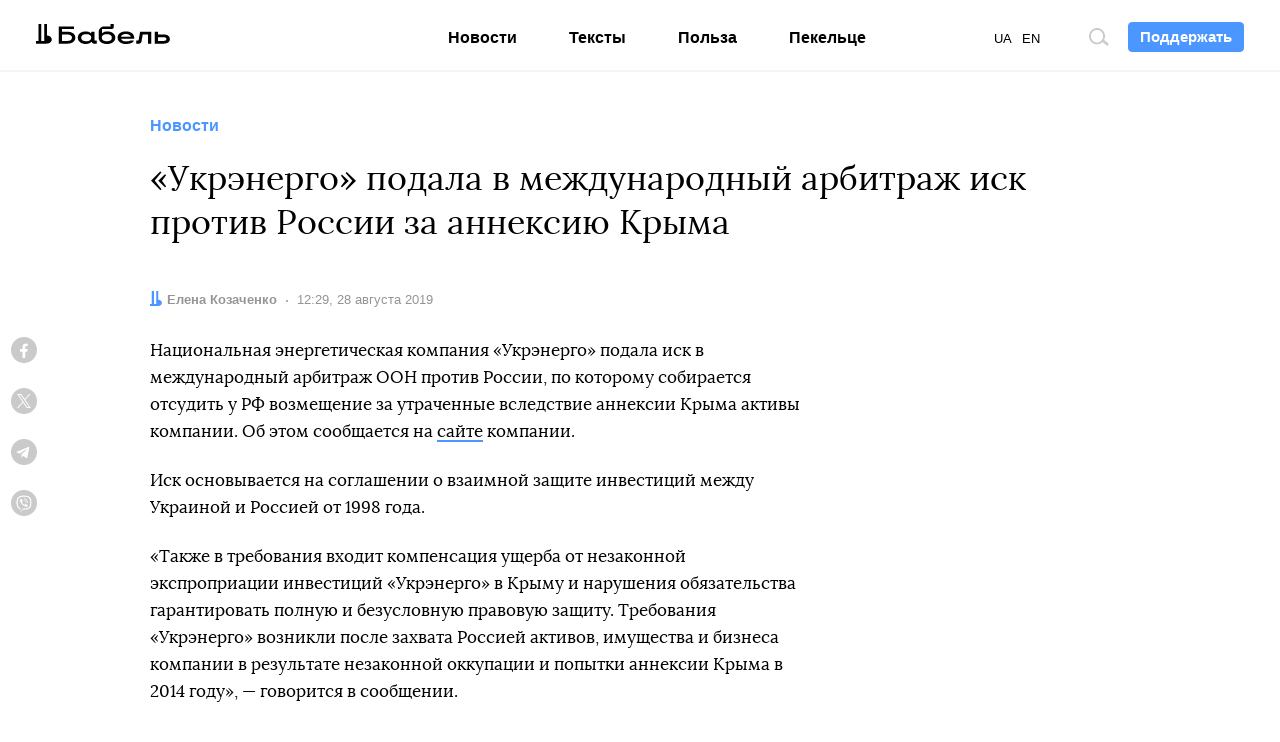

--- FILE ---
content_type: text/html; charset=UTF-8
request_url: https://babel.ua/ru/news/34872-ukrenergo-podalo-protiv-rf-isk-v-mezhdunarodnyy-arbitrazh-za-anneksiyu-kryma
body_size: 10133
content:
<!DOCTYPE html>
<html lang="ru">
<head prefix="og: http://ogp.me/ns# fb: http://ogp.me/ns/fb# article: http://ogp.me/ns/article#">
<meta charset="utf-8">
<meta http-equiv="x-ua-compatible" content="ie=edge">
<meta name="viewport" content="viewport-fit=cover, initial-scale=1, shrink-to-fit=no">
<meta name="yandex-verification" content="3b0805a21df145c4" />
<meta name="facebook-domain-verification" content="koqhpduot9pz7y3dizyxkc0npfjs55" />
<link rel="preconnect" href="https://p.c8.net.ua" crossorigin>
<link rel="dns-prefetch" href="https://p.c8.net.ua" crossorigin>
<link rel="preconnect" href="https://www.google-analytics.com" crossorigin>
<link rel="dns-prefetch" href="https://www.google-analytics.com" crossorigin>
<link rel="preconnect" href="https://cdn.ampproject.org" crossorigin>
<link rel="dns-prefetch" href="https://cdn.ampproject.org" crossorigin>
<link rel="preconnect" href="https://ad.atdmt.com" crossorigin>
<link rel="dns-prefetch" href="https://ad.atdmt.com" crossorigin>
<link rel="preconnect" href="https://tpc.googlesyndication.com" crossorigin>
<link rel="dns-prefetch" href="https://tpc.googlesyndication.com" crossorigin>
<link rel="preconnect" href="https://d6beb01dbde73251170672f1d3c5e056.safeframe.googlesyndication.com" crossorigin>
<link rel="dns-prefetch" href="https://d6beb01dbde73251170672f1d3c5e056.safeframe.googlesyndication.com" crossorigin>
<link rel="preconnect" href="https://adservice.google.nl" crossorigin>
<link rel="dns-prefetch" href="https://adservice.google.nl" crossorigin>
<link rel="preconnect" href="https://adservice.google.com" crossorigin>
<link rel="dns-prefetch" href="https://adservice.google.com" crossorigin>
<link rel="preconnect" href="https://securepubads.g.doubleclick.net" crossorigin>
<link rel="dns-prefetch" href="https://securepubads.g.doubleclick.net" crossorigin>
<link rel="preconnect" href="https://stats.g.doubleclick.net" crossorigin>
<link rel="dns-prefetch" href="https://stats.g.doubleclick.net" crossorigin>
<link rel="preconnect" href="https://www.google.nl" crossorigin>
<link rel="dns-prefetch" href="https://www.google.nl" crossorigin>
<link rel="preconnect" href="https://www.facebook.com" crossorigin>
<link rel="dns-prefetch" href="https://www.facebook.com" crossorigin>
<link rel="preconnect" href="https://pagead2.googlesyndication.com" crossorigin>
<link rel="dns-prefetch" href="https://pagead2.googlesyndication.com" crossorigin>
<link rel="preconnect" href="https://scontent.xx.fbcdn.net" crossorigin>
<link rel="dns-prefetch" href="https://scontent.xx.fbcdn.net" crossorigin>
<link rel="preconnect" href="https://connect.facebook.net" crossorigin>
<link rel="dns-prefetch" href="https://connect.facebook.net" crossorigin>
<link rel="preconnect" href="https://www.googletagmanager.com" crossorigin>
<link rel="dns-prefetch" href="https://www.googletagmanager.com" crossorigin>
<link rel="preload" href="https://babel.ua/static/pub/fonts/n.woff2?b8be3110e80a57c85cd4028cf858334b" as="font" type="font/woff2" crossorigin>
<link rel="apple-touch-icon" sizes="180x180" href="/apple-touch-icon.png">
<link rel="icon" type="image/png" sizes="16x16" href="/favicon-16x16.png">
<link rel="icon" type="image/png" sizes="32x32" href="/favicon-32x32.png">
<link rel="manifest" href="/site.webmanifest">
<link rel="mask-icon" href="/safari-pinned-tab.svg" color="#000000">
<meta name="msapplication-TileColor" content="#ffffff">
<meta name="theme-color" content="#ffffff">
<meta property="fb:pages" content="900469990160627">
<meta property="fb:app_id" content="237595683575711">
<meta name="telegram:channel" content="@thebabel">
<link rel="stylesheet" href="https://babel.ua/static/pub/css/bs.css?v=af35">
<link rel="stylesheet" href="https://babel.ua/static/pub/css/app.css?v=af35">
                        <meta property="ia:markup_url" content="https://babel.ua/ru/instant-articles/34872-ukrenergo-podalo-protiv-rf-isk-v-mezhdunarodnyy-arbitrazh-za-anneksiyu-kryma">
            
    <link rel="stylesheet" href="https://babel.ua/static/pub/css/subscribe.css?v=af35">
    <script async="async" src="https://www.googletagservices.com/tag/js/gpt.js"></script>
    <script>
        var googletag = googletag || {};
        googletag.cmd = googletag.cmd || [];
    </script>
            <script>
          googletag.cmd.push(function() {
            googletag.defineSlot('/21747286362/thebabel.net_300x600', [[300, 600], [300, 250]], 'div-gpt-ad-1537783985475-0')
                .defineSizeMapping([[[1024, 400], [[300, 600]]], [[0, 0], [[300, 250]]]])
                .addService(googletag.pubads());
            googletag.pubads().enableSingleRequest();
            googletag.pubads().collapseEmptyDivs();
            googletag.enableServices();
          });
        </script>
    <title>Укрэнерго подало против РФ иск в международный арбитраж за аннексию Крыма</title>
<meta name="description" content="Национальная энергетическая компания &laquo;Укрэнерго&raquo; подала иск в международный арбитраж ООН против России, в котором собирается отсудить у РФ возмещение за утраченные активы компании из-за аннексии Крыма.">
<meta name="keywords" content="">
<link rel="canonical" href="https://babel.ua/ru/news/34872-ukrenergo-podalo-protiv-rf-isk-v-mezhdunarodnyy-arbitrazh-za-anneksiyu-kryma"/>
<link rel="alternate" hreflang="x-default" href="https://babel.ua/news/34872-ukrenergo-podalo-proti-rf-pozov-do-mizhnarodnogo-arbitrazhu-cherez-aneksiyu-krimu"/>
<link rel="alternate" hreflang="uk" href="https://babel.ua/news/34872-ukrenergo-podalo-proti-rf-pozov-do-mizhnarodnogo-arbitrazhu-cherez-aneksiyu-krimu"/>
<link rel="alternate" hreflang="ru" href="https://babel.ua/ru/news/34872-ukrenergo-podalo-protiv-rf-isk-v-mezhdunarodnyy-arbitrazh-za-anneksiyu-kryma"/>
<meta property="og:description" content="Национальная энергетическая компания &laquo;Укрэнерго&raquo; подала иск в международный арбитраж ООН против России, в котором собирается отсудить у РФ возмещение за утраченные активы компании из-за аннексии Крыма." />
<meta property="og:url" content="https://babel.ua/ru/news/34872-ukrenergo-podalo-protiv-rf-isk-v-mezhdunarodnyy-arbitrazh-za-anneksiyu-kryma" />
<meta property="og:title" content="«Укрэнерго» подала в международный арбитраж иск против России за аннексию Крыма" />
<meta property="og:type" content="article" />
<meta property="og:image:url" content="https://babel.ua/static/content/nf3ydfsy/thumbs/1200x630/e/4b/db34fbf0a135038c9c9102e028c614be.jpg?v=2952" />
<meta property="og:image:type" content="image/jpeg" />
<meta property="og:image:width" content="1200" />
<meta property="og:image:height" content="630" />

<meta name="twitter:card" content="summary_large_image" />
<meta name="twitter:site" content="@theBabelUA" />
<meta name="twitter:creator" content="@theBabelUA" />
<meta name="twitter:image" content="https://babel.ua/static/content/nf3ydfsy/thumbs/1200x630/e/4b/db34fbf0a135038c9c9102e028c614be.jpg?v=2952" />
<meta name="twitter:description" content="Национальная энергетическая компания &laquo;Укрэнерго&raquo; подала иск в международный арбитраж ООН против России, в котором собирается отсудить у РФ возмещение за утраченные активы компании из-за аннексии Крыма." />
<meta name="twitter:title" content="«Укрэнерго» подала в международный арбитраж иск против России за аннексию Крыма" />
<script type="application/ld+json">{"@context":"https:\/\/schema.org","@type":"BreadcrumbList","itemListElement":[{"@type":"ListItem","name":"Бабель","item":"https:\/\/babel.ua\/ru\/","position":1},{"@type":"ListItem","name":"Новости","item":"https:\/\/babel.ua\/ru\/news","position":2},{"@type":"ListItem","name":"«Укрэнерго» подала в международный арбитраж иск против России за аннексию Крыма","item":"https:\/\/babel.ua\/ru\/news\/34872-ukrenergo-podalo-protiv-rf-isk-v-mezhdunarodnyy-arbitrazh-za-anneksiyu-kryma","position":3}]}</script>
    <meta property="og:image" content="https://babel.ua/static/content/nf3ydfsy/thumbs/1200x630/e/4b/db34fbf0a135038c9c9102e028c614be.jpg?v=2952"/>
            <link href="https://babel.ua/ru/amp/news/34872-ukrenergo-podalo-protiv-rf-isk-v-mezhdunarodnyy-arbitrazh-za-anneksiyu-kryma" rel="amphtml" />
    <script>document.createElement("picture");</script>
<script src="https://babel.ua/static/src/js/vendor/picturefill.min.js?v=af35" async></script>
<script>
    window.App = {"rootUrl":"https:\/\/babel.ua\/ru","apiUrl":"https:\/\/babel.ua","staticUrl":"https:\/\/babel.ua\/static","locale":"ru","timezone":"Europe\/Kiev","name":"\u0411\u0430\u0431\u0435\u043b\u044c"};
</script>
<script type='application/ld+json'>{"@context":"http:\/\/schema.org","@type":"NewsArticle","headline":"Укрэнерго подало против РФ иск в международный арбитраж за аннексию Крыма","description":"Национальная энергетическая компания «Укрэнерго» подала иск в международный арбитраж ООН против России, в котором собирается отсудить у РФ возмещение за утраченные активы компании из-за аннексии Крыма.","author":{"@type":"Person","name":"Елена Козаченко","image":"https:\/\/babel.ua\/static\/src\/img\/person-placeholder.png?v=af35","url":"https:\/\/babel.ua\/ru\/team\/elena-kozachenko"},"publisher":{"@type":"Organization","name":"Бабель","logo":{"@type":"ImageObject","url":"https:\/\/babel.ua\/static\/src\/img\/logo-150x150.png?v=af35","width":150,"height":150}},"mainEntityOfPage":{"@type":"WebPage","@id":"https:\/\/babel.ua\/ru\/news\/34872-ukrenergo-podalo-protiv-rf-isk-v-mezhdunarodnyy-arbitrazh-za-anneksiyu-kryma"},"datePublished":"2019-08-28T12:29:24+03:00","dateModified":"2024-07-10T16:46:50+03:00","image":{"@type":"ImageObject","url":"https:\/\/babel.ua\/static\/content\/nf3ydfsy\/thumbs\/1200x630\/e\/4b\/db34fbf0a135038c9c9102e028c614be.jpg?v=2952","height":1200,"width":630}}</script>

<!-- Google Tag Manager -->
<script>
(function(w,d,s,l,i){w[l]=w[l]||[];w[l].push({'gtm.start':
new Date().getTime(),event:'gtm.js'});var f=d.getElementsByTagName(s)[0],
j=d.createElement(s),dl=l!='dataLayer'?'&l='+l:'';j.async=true;j.src=
'https://www.googletagmanager.com/gtm.js?id='+i+dl;f.parentNode.insertBefore(j,f);
})(window,document,'script','dataLayer','GTM-KTS8NPX');
</script>
<!-- End Google Tag Manager -->
</head>
<body ontouchstart class="t-banner-btn">
<div class="tg-unsupported" style="display: none;"></div>
<!-- Google Tag Manager (noscript) -->
<noscript><iframe src="https://www.googletagmanager.com/ns.html?id=GTM-KTS8NPX"
height="0" width="0" style="display:none;visibility:hidden"></iframe></noscript>
<!-- End Google Tag Manager (noscript) --><header class="c-banner-box js-banner  js-progress-box ">
    <div class="c-banner">
        <button type="button" class="c-nav-btn js-nav-btn">
            <span class="o-title">Меню</span>
        </button>
        <a href="https://babel.ua/ru/" class="c-logo-box">
            <img src="https://babel.ua/static/src/svg/logo.svg?v=af35" class="c-logo" width="138" height="22" alt="Бабель">
        </a>
        <div class="c-banner-btn js-curtain">
            <a href="https://babel.ua/ru/donate">
                <button type="button" class="f-btn f-btn--primary f-btn--sm">Поддержать</button>
            </a>
        </div>
        <div class="c-banner-search js-search">
            <button type="button" class="c-search-btn">
                <span class="o-title">Поиск по сайту</span>
            </button>
        </div>
        <div class="c-nav-menu">
            <nav class="c-nav">
                <ul class="c-lang-list">
                                            <li  style="margin-right: 10px;">
                            <a href="https://babel.ua/news/34872-ukrenergo-podalo-proti-rf-pozov-do-mizhnarodnogo-arbitrazhu-cherez-aneksiyu-krimu">UA</a>
                        </li>
                                            <li  style="margin-right: 10px;">
                            <a href="https://babel.ua/en/">EN</a>
                        </li>
                                            <li  class="is-active"  style="margin-right: 10px;">
                            <a href="https://babel.ua/ru/news/34872-ukrenergo-podalo-protiv-rf-isk-v-mezhdunarodnyy-arbitrazh-za-anneksiyu-kryma">RU</a>
                        </li>
                                    </ul>
                <ul class="c-nav-list" style="min-width: auto;">
                    <li >
                        <a href="https://babel.ua/ru/news">Новости</a>
                    </li>
                    <li >
                        <a href="https://babel.ua/ru/texts">Тексты</a>
                    </li>
                    <li >
                        <a href="https://babel.ua/ru/profit">Польза</a>
                    </li>
                                                            <li >
                        <a href="https://pekeltse.babel.ua/ru">Пекельце</a>
                    </li>
                                    </ul>
                <ul class="c-social-list c-social-icon c-social-md c-social-dark">
                     <li>
                         <a href="https://www.facebook.com/babel.ua.official" target="_blank" rel="noopener nofollow" class="c-social i-fb">
                             <span class="o-title">Facebook</span>
                         </a>
                     </li>
                     <li>
                         <a href="https://t.me/babel" target="_blank" rel="noopener nofollow" class="c-social i-tlg">
                             <span class="o-title">Telegram</span>
                         </a>
                     </li>
                     <li>
                        <a href="https://twitter.com/UaBabel" target="_blank" rel="noopener nofollow" class="c-social i-tw">
                            <span class="o-title">Twitter</span>
                        </a>
                    </li>
                     <li>
                         <a href="https://www.instagram.com/babel.ua" target="_blank" rel="noopener nofollow" class="c-social i-ins">
                             <span class="o-title">Instagram</span>
                         </a>
                     </li>
                 </ul>
            </nav>
        </div>
    </div>
</header>
    <style>
    :root {
        --subs-bg: #000000;
        --subs-border: #000000;
        --subs-text: #F2F1F0;
    }
</style>    <main class="c-main">
        <article class="c-post c-post-img-base js-progress-content js-article-container">
    <header class="c-post-group c-post-head">
            <span class="c-post-tag">Новости</span>
        <h1 class="c-post-title">«Укрэнерго» подала в международный арбитраж иск против России за аннексию Крыма</h1>
    <div class="c-post-data-box">


            <dl class="c-post-data">
            <dt>Автор:</dt>
                        <dd>
                                                            <a href="https://babel.ua/ru/team/elena-kozachenko"><b>Елена Козаченко</b></a>
                                                </dd>
            
                        </dl>
                <dl class="c-post-data">
            <dt>Дата:</dt>
<dd>
    <time datetime="2019-08-28T12:29:24+03:00">
                    12:29, 28 августа 2019
            </time>
</dd>
        </dl>
    </div></header>

    <div class="c-post-socials-track">
        <div class="c-post-aside-box">
            <div class="c-post-group  c-post-aside-space ">
                
                                    <aside class="c-post-socials-box">
    <ul
        class="c-social-list c-social-icon c-post-socials js-article-share"
        data-share-url="https://babel.ua/ru/news/34872-ukrenergo-podalo-protiv-rf-isk-v-mezhdunarodnyy-arbitrazh-za-anneksiyu-kryma"
        data-article-id="34872"
    >
        <li>
            <a href="#" class="c-social i-fb" @click.prevent="shareToFacebook()">
                <span class="o-title">Facebook</span>
                            </a>
        </li>
        <li>
            <a href="#" class="c-social i-tw" @click.prevent="shareToTwitter()">
                <span class="o-title">Twitter</span>
            </a>
        </li>
        <li>
            <a href="#" class="c-social i-tlg" @click.prevent="shareToTelegram()">
                <span class="o-title">Telegram</span>
            </a>
        </li>
        <li>
            <a href="viber://forward?text=https%3A%2F%2Fbaa.nu%2Fru%2F34872%3Futm_source%3Dsocial%26utm_medium%3Dviber%26utm_campaign%3Dshare" class="c-social i-vb">
                <span class="o-title">Viber</span>
            </a>
        </li>
    </ul>
</aside>                
                            </div>

            <div class="c-post-text js-article-content">
                <div class="c-post-group ">
                    <p>Национальная энергетическая компания «Укрэнерго» подала иск в международный арбитраж ООН против России, по которому собирается отсудить у РФ возмещение за утраченные вследствие аннексии Крыма активы компании. Об этом сообщается на <a href="https://ua.energy/media/pres-tsentr/pres-relizy/ukrenergo-povidomylo-rf-pro-peredachu-do-arbitrazhu-pozovu-shhodo-vtraty-aktyviv-v-krymu/" target="_blank" rel="nofollow noopener external">сайте</a> компании.</p><p>Иск основывается на соглашении о взаимной защите инвестиций между Украиной и Россией от 1998 года.</p><p>«Также в требования входит компенсация ущерба от незаконной экспроприации инвестиций «Укрэнерго» в Крыму и нарушения обязательства гарантировать полную и безусловную правовую защиту. Требования «Укрэнерго» возникли после захвата Россией активов, имущества и бизнеса компании в результате незаконной оккупации и попытки аннексии Крыма в 2014 году», — говорится в сообщении.</p><p>О сумме, которую хочет возместить «Укрэнерго», пока не сообщают.</p><ul><li>В конце июля НАК <a href="https://babel.ua/ru/news/33722-naftogaz-podal-isk-protiv-rossii-i-trebuet-bolee-5-mlrd-kompensacii-za-aktivy-v-krymu">«Нафтогаз Украины» подала иск в Третейский суд с требованием к России возместить $5,2 млрд</a> за захват своих активов в Крыму.</li></ul>
            </div>
    
    



            </div>

            <footer class="c-post-group">
    
    <div class="c-post-foot">
        <div class="c-post-dl-box">
                        <dl class="c-post-dl">
                                    <dt>Автор:</dt>
                                <dd>
                                                                        <a href="https://babel.ua/ru/team/elena-kozachenko"><b>Елена Козаченко</b></a>
                                                            </dd>
            </dl>
            
                </div>

                    <ul
    class="c-social-list c-social-icon c-social-color c-social-md js-article-share"
    data-share-url="https://babel.ua/ru/news/34872-ukrenergo-podalo-protiv-rf-isk-v-mezhdunarodnyy-arbitrazh-za-anneksiyu-kryma"
    data-article-id="34872"
>
    <li>
        <a href="#" class="c-social i-fb" @click.prevent="shareToFacebook()">
            <span class="o-title">Facebook</span>
                    </a>
    </li>
    <li>
        <a href="#" class="c-social i-tw" @click.prevent="shareToTwitter()">
            <span class="o-title">Twitter</span>
        </a>
    </li>
    <li>
        <a href="#" class="c-social i-tlg" @click.prevent="shareToTelegram()">
            <span class="o-title">Telegram</span>
         </a>
    </li>
    <li>
        <a href="viber://forward?text=https%3A%2F%2Fbaa.nu%2Fru%2F34872%3Futm_source%3Dsocial%26utm_medium%3Dviber%26utm_campaign%3Dshare" class="c-social i-vb">
            <span class="o-title">Viber</span>
        </a>
    </li>
</ul>        
        
        <p class="c-post-err">Заметили ошибку? Выделите ее и нажмите <kbd><kbd>Ctrl</kbd> + <kbd>Enter</kbd></kbd> — мы исправим</p>
    </div>
</footer>
            <aside class="c-post-aside c-aside-box">
<!-- /21747286362/thebabel.net_300x600 -->
    <div id='div-gpt-ad-1537783985475-0'>
        <script>
            googletag.cmd.push(function() { googletag.display('div-gpt-ad-1537783985475-0'); });
        </script>
    </div>
</aside>
        </div>
    </div>
</article>

<div class="js-article-end"></div>

<aside class="c-subs-box c-subs-social c-subs-frame is-under-frame">
    <div class="c-subs">
        <a href="https://www.facebook.com/babel.ua.official" target="_blank" rel="noopener nofollow" class="c-subs-link c-subs-social-fb"><strong>Підпишись на наш</strong><strong class="sr-only">Facebook</strong></a>
    </div>
    <picture class="c-subs-bg" role="presentation">
        <source media="(min-width: 1280px)" srcset="https://babel.ua/static/src/img/subs/test/frame-xl.png?v=af35 1x, https://babel.ua/static/src/img/subs/test/frame-xl@2x.png?v=af35 2x">
        <source media="(min-width: 1024px)" srcset="https://babel.ua/static/src/img/subs/test/frame-lg.png?v=af35 1x, https://babel.ua/static/src/img/subs/test/frame-lg@2x.png?v=af35 2x">
        <source srcset="https://babel.ua/static/src/img/subs/test/frame-xs.png?v=af35 1x, https://babel.ua/static/src/img/subs/test/frame-xs@2x.png?v=af35 2x">
        <img src="https://babel.ua/static/src/img/subs/test/frame-xs.png?v=af35" alt="Підписка">
    </picture>
</aside>

        <aside class="js-article-infinite-scroll" aria-label="Інші новини">
    <div class="c-loader" role="presentation" v-if="isLoading">
        <div></div>
    </div>
</aside>

    </main>
    <footer class="c-footer-box">
    <div class="c-footer o-box">
        <div class="c-footer-row">
            <div class="c-footer-col c-footer-head">
                <a
                    href="https://babel.ua/ru/"
                    class="c-footer-logo-box"
                >
                    <img
                        src="https://babel.ua/static/src/svg/logo.svg?v=af35"
                        width="138"
                        height="22"
                        class="c-footer-logo"
                        alt="Бабель"
                    >
                </a>
                <div class="c-footer-slogan c-popper-bottom c-popper-active">
                    <div class="c-popper-box">
                        <div class="c-popper shadow-none">
                            Меня всегда интересует — <strong>как и почему</strong>
                        </div>
                    </div>
                </div>
            </div>
            <div class="c-footer-col">
                <div class="c-footer-nav-box">
    <ul class="c-footer-nav-list">
        <li>
            <a href="https://babel.ua/ru/news">Новости</a>
        </li>
        <li>
            <a href="https://babel.ua/ru/texts">Тексты</a>
        </li>
        <li>
            <a href="https://babel.ua/ru/profit">Польза</a>
        </li>
                            <li>
                <a href="https://pekeltse.babel.ua/ru">Пекельце</a>
            </li>
            </ul>
    <ul class="c-footer-nav-list">
        <li>
            <a href="https://babel.ua/ru/team">Редакция</a>
        </li>
        <li>
            <a href="https://babel.ua/ru/investors">Інвестори</a>
        </li>
        <li>
            <a href="https://babel.ua/static/src/files/presentation_babel.pdf?v=af35"
                target="_blank">Реклама</a>
        </li>
        <li>
            <a href="https://babel.ua/ru/text-sitemap">Карта сайта</a>
        </li>
    </ul>
</div>
                <ul class="c-social-list c-social-icon c-social-light">
    <li>
        <a
            class="c-social i-fb"
            href="https://www.facebook.com/babel.ua.official"
            target="_blank"
            rel="noopener nofollow"
        >
            <span class="o-title">Facebook</span>
        </a>
    </li>
    <li>
        <a
            class="c-social i-tlg"
            href="https://t.me/babel"
            target="_blank"
            rel="noopener nofollow"
        >
            <span class="o-title">Telegram</span>
        </a>
    </li>
    <li>
        <a
            class="c-social i-tw"
            href="https://twitter.com/UaBabel"
            target="_blank"
            rel="noopener nofollow"
        >
            <span class="o-title">Twitter</span>
        </a>
    </li>
    <li>
        <a
            class="c-social i-ins"
            href="https://www.instagram.com/babel.ua"
            target="_blank"
            rel="noopener nofollow"
        >
            <span class="o-title">Instagram</span>
        </a>
    </li>
    <li>
        <a
            class="c-social i-yt"
            href="https://www.youtube.com/babelua"
            target="_blank"
            rel="noopener nofollow"
        >
            <span class="o-title">YouTube</span>
        </a>
    </li>
    <li>
        <a
            class="c-social i-tt"
            href="https://www.tiktok.com/@babel.ua"
            target="_blank"
            rel="noopener nofollow"
        >
            <span class="o-title">TikTok</span>
        </a>
    </li>
</ul>
            </div>
        </div>
        <div class="c-footer-row">
            <div class="c-footer-col">
                <ul class="c-footer-nav-list">
    <li>
        <a href="https://babel.ua/ru/rules">Правила редакции</a>
    </li>
    <li>
        <a
            href="https://babel.ua/ru/terms-and-conditions">Политика пользования сайтом</a>
    </li>
    <li>
        <a href="https://babel.ua/ru/privacy-policy">Политика конфиденциальности</a>
    </li>

    <li>
        <a href="https://babel.ua/ru/cookie-policy">Политика использования cookies</a>
    </li>
</ul>
            </div>
            <div class="c-footer-col c-footer-partners-msg">
    <div class="c-popper-top c-popper-relative c-popper-active">
        <div class="c-popper-box">
            <div class="c-popper shadow-none">
                                    <p>
                        «Бабель» работает при поддержке международных доноров. Они не влияют на редакционную политику
                        и содержание публикаций.
                    </p>
                            </div>
        </div>
    </div>
</div>
        </div>

        <div class="c-footer-row c-footer-partners-list">
        <a href="https://www.ned.org/" target="_blank" rel="noopener external">
            <img class="lazy loading" data-src="https://babel.ua/static/src/img/partners/ned.png?v=af35"
                 data-srcset="https://babel.ua/static/src/img/partners/ned@2x.png?v=af35 2x" alt="NED" width="191" height="45">
        </a>
        <a href="https://www.helsinki.org.ua/en/" target="_blank" rel="noopener external">
            <img class="lazy loading" data-src="https://babel.ua/static/src/img/partners/uhhru.png?v=af35"
                 data-srcset="https://babel.ua/static/src/img/partners/uhhru@2x.png?v=af35 2x"
                 alt="Ukrainian Helsinki Human Rights Union">
        </a>
        <a href="https://www.gmfus.org/" target="_blank" rel="noopener external">
            <img class="lazy loading" data-src="https://babel.ua/static/src/img/partners/gmf.svg?v=af35"
                 alt="GMF ideas leadership hope">
        </a>
        <a href="https://www.irf.ua/en/" target="_blank" rel="noopener external">
            <img class="lazy loading" data-src="https://babel.ua/static/src/img/partners/irf-en.png?v=af35" height="40" width="144.72"
                 alt="International Renaissance Foundation">
        </a>
        <a href="https://www.eeas.europa.eu/delegations/ukraine_en" target="_blank" rel="noopener external">
            <img class="lazy loading" data-src="https://babel.ua/static/src/img/partners/mft-en.svg?v=af35"
                 alt="Moving Forward Together">
        </a>
    </div>

        <div class="c-footer-row">
            <p class="c-footer-cr">© 2026 Бабель. Все права защищены.</p>
            <p class="c-footer-col c-footer-msg">Бабель не против перепечаток, но сначала <a href="/cdn-cgi/l/email-protection#f89a999a9d94b89a999a9d94d68d99">напишите в редакцию</a></p>
            <div class="made-by">
    <a
        href="https://ideil.com/"
        target="_blank"
        class="ideil"
    >
                    <img
                src="https://babel.ua/static/src/svg/ideil-en.svg?v=af35"
                width="132"
                height="18"
                alt="ideil."
            >
            </a>
</div>
        </div>
    </div>
</footer>
<div class="js-mistake-modal"></div>
<script data-cfasync="false" src="/cdn-cgi/scripts/5c5dd728/cloudflare-static/email-decode.min.js"></script><script>
    window.__dictionary = {"\u0429\u0435 \u0411\u0430\u0431\u0435\u043b\u044f":"\u0415\u0449\u0451 \u0411\u0430\u0431\u0435\u043b\u044f","\u0422\u0440\u0438\u0432\u0430\u0454 \u0437\u0430\u0432\u0430\u043d\u0442\u0430\u0436\u0435\u043d\u043d\u044f":"\u0417\u0430\u0433\u0440\u0443\u0437\u043a\u0430","\u041f\u0456\u0434\u043f\u0438\u0448\u0438\u0441\u044c":"\u041f\u043e\u0434\u043f\u0438\u0448\u0438\u0441\u044c","\u041f\u0456\u0434\u043f\u0438\u0448\u0438\u0441\u044c \u043d\u0430":"\u041f\u043e\u0434\u043f\u0438\u0448\u0438\u0441\u044c \u043d\u0430","\u0432\u0432\u0435\u0434\u0456\u0442\u044c \u0441\u0432\u0456\u0439 email":"\u0432\u0432\u0435\u0434\u0438\u0442\u0435 \u0441\u0432\u043e\u0439 email","\u0422\u0430\u043a\u043e\u0457 \u0430\u0434\u0440\u0435\u0441\u0438 \u043d\u0435\u043c\u0430\u0454, \u0441\u043f\u0440\u043e\u0431\u0443\u0439\u0442\u0435 \u0449\u0435":"\u0422\u0430\u043a\u043e\u0433\u043e \u0430\u0434\u0440\u0435\u0441\u0430 \u043d\u0435\u0442\u0443, \u043f\u043e\u043f\u044b\u0442\u0430\u0439\u0442\u0435\u0441\u044c \u0435\u0449\u0435","\u041b\u0438\u0441\u0442\u0438 \u0440\u0430\u0437 \u043d\u0430 \u0442\u0438\u0436\u0434\u0435\u043d\u044c, \u0442\u0456\u043b\u044c\u043a\u0438 \u043d\u0430\u0439\u0432\u0430\u0436\u043b\u0438\u0432\u0456\u0448\u0435":"\u041f\u0438\u0441\u044c\u043c\u0430 \u0440\u0430\u0437 \u0432 \u043d\u0435\u0434\u0435\u043b\u044e, \u0442\u043e\u043b\u044c\u043a\u043e \u0441\u0430\u043c\u043e\u0435 \u0432\u0430\u0436\u043d\u043e\u0435","\u0414\u044f\u043a\u0443\u0454\u043c\u043e":"\u0421\u043f\u0430\u0441\u0438\u0431\u043e","\u041f\u0456\u0434\u043f\u0438\u0441\u0430\u0442\u0438\u0441\u044c":"\u041f\u043e\u0434\u043f\u0438\u0441\u0430\u0442\u044c\u0441\u044f","\u041f\u043e\u0432\u0456\u0434\u043e\u043c\u043b\u0435\u043d\u043d\u044f \u043f\u0440\u043e \u043e\u0440\u0444\u043e\u0433\u0440\u0430\u0444\u0456\u0447\u043d\u0443 \u043f\u043e\u043c\u0438\u043b\u043a\u0443":"\u0421\u043e\u043e\u0431\u0449\u0435\u043d\u0438\u0435 \u043e\u0431 \u043e\u0440\u0444\u043e\u0433\u0440\u0430\u0444\u0438\u0447\u0435\u0441\u043a\u043e\u0439 \u043e\u0448\u0438\u0431\u043a\u0435","\u0414\u044f\u043a\u0443\u0454\u043c\u043e, \u0449\u043e \u043f\u043e\u0432\u0456\u0434\u043e\u043c\u0438\u043b\u0438 \u043f\u0440\u043e \u043f\u043e\u043c\u0438\u043b\u043a\u0443":"\u0421\u043f\u0430\u0441\u0438\u0431\u043e, \u0447\u0442\u043e \u0441\u043e\u043e\u0431\u0449\u0438\u043b\u0438 \u043e\u0431 \u043e\u0448\u0438\u0431\u043a\u0435","\u041d\u0430\u0434\u0456\u0441\u043b\u0430\u0442\u0438":"\u041e\u0442\u043f\u0440\u0430\u0432\u0438\u0442\u044c","\u041d\u0430\u0434\u0441\u0438\u043b\u0430\u0454\u043c\u043e\u2026":"\u041e\u0442\u043f\u0440\u0430\u0432\u043b\u044f\u0435\u043c\u2026","\u0417\u0430\u043a\u0440\u0438\u0442\u0438":"\u0417\u0430\u043a\u0440\u044b\u0442\u044c","\u041f\u043e\u0448\u0443\u043a \u043f\u043e \u0441\u0430\u0439\u0442\u0443":"\u041f\u043e\u0438\u0441\u043a \u043f\u043e \u0441\u0430\u0439\u0442\u0443","\u0412\u0432\u0435\u0434\u0456\u0442\u044c \u0437\u0430\u043f\u0438\u0442 \u0434\u043b\u044f \u043f\u043e\u0448\u0443\u043a\u0443":"\u0412\u0432\u0435\u0434\u0438\u0442\u0435 \u0437\u0430\u043f\u0440\u043e\u0441 \u0434\u043b\u044f \u043f\u043e\u0438\u0441\u043a\u0430","\u041f\u043e\u0448\u0443\u043a":"\u041f\u043e\u0438\u0441\u043a","\u0433\u043e\u043b\u043e\u0441\u0456\u0432":"\u0433\u043e\u043b\u043e\u0441\u043e\u0432","\u0413\u043e\u043b\u043e\u0441\u0438":"\u0413\u043e\u043b\u043e\u0441\u0430","\u041e\u043f\u0438\u0442\u0443\u0432\u0430\u043d\u043d\u044f \u0437\u0430\u043a\u0456\u043d\u0447\u0435\u043d\u043e":"\u041e\u043f\u0440\u043e\u0441 \u0437\u0430\u0432\u0435\u0440\u0448\u0435\u043d","\u041e\u043f\u0438\u0442\u0443\u0432\u0430\u043d\u043d\u044f \u0437\u0430\u043a\u0456\u043d\u0447\u0438\u0442\u044c\u0441\u044f":"\u041e\u043f\u0440\u043e\u0441 \u0437\u0430\u0432\u0435\u0440\u0448\u0438\u0442\u0441\u044f","\u0417\u043d\u0430\u0439\u0442\u0438":"\u041d\u0430\u0439\u0442\u0438","\u0411\u0456\u043b\u044c\u0448\u0435":"\u0411\u043e\u043b\u044c\u0448\u0435","\u0411\u0456\u043b\u044c\u0448\u0435 \u00ab\u0411\u0430\u0431\u0435\u043b\u044f\u00bb":"\u0415\u0449\u0451 \u00ab\u0411\u0430\u0431\u0435\u043b\u044f\u00bb","\u0417\u0430\u0432\u0430\u043d\u0442\u0430\u0436\u0435\u043d\u043d\u044f":"\u0417\u0430\u0433\u0440\u0443\u0437\u043a\u0430","\u0442\u0430\u043a \u043c\u0438 \u0430\u043d\u0430\u043b\u0456\u0437\u0443\u0454\u043c\u043e \u0442\u0440\u0430\u0444\u0456\u043a \u0456 \u043d\u0430\u043b\u0430\u0448\u0442\u043e\u0432\u0443\u0454\u043c\u043e \u0440\u0435\u043a\u043b\u0430\u043c\u0443":"\u0442\u0430\u043a \u043c\u044b \u0430\u043d\u0430\u043b\u0438\u0437\u0438\u0440\u0443\u0435\u043c \u0442\u0440\u0430\u0444\u0438\u043a \u0438 \u043d\u0430\u0441\u0442\u0440\u0430\u0438\u0432\u0430\u0435\u043c \u0440\u0435\u043a\u043b\u0430\u043c\u0443","\u041f\u043e\u0433\u043e\u0434\u0436\u0443\u044e\u0441\u044c":"\u0421\u043e\u0433\u043b\u0430\u0448\u0430\u044e\u0441\u044c","\u043d\u043e\u0432\u0456 \u043f\u043e\u0432\u0456\u0434\u043e\u043c\u043b\u0435\u043d\u043d\u044f":"\u043d\u043e\u0432\u044b\u0435 \u0441\u043e\u043e\u0431\u0449\u0435\u043d\u0438\u044f","\u041f\u0440\u044f\u043c\u0430 \u0442\u0440\u0430\u043d\u0441\u043b\u044f\u0446\u0456\u044f":"\u041f\u0440\u044f\u043c\u0430\u044f \u0442\u0440\u0430\u043d\u0441\u043b\u044f\u0446\u0438\u044f","\u0414\u043e\u0432\u0456\u0434\u043a\u0430":"\u0421\u043f\u0440\u0430\u0432\u043a\u0430","\u0417 \u043f\u043e\u0447\u0430\u0442\u043a\u0443":"\u0421 \u043d\u0430\u0447\u0430\u043b\u0430","\u0412\u0432\u0435\u0434\u0456\u0442\u044c \u0441\u0432\u0456\u0439 email":"\u0412\u0432\u0435\u0434\u0438\u0442\u0435 \u0441\u0432\u043e\u0439 email","\u0421\u043f\u0440\u043e\u0431\u0443\u0439 \u0449\u0435":"\u041f\u043e\u043f\u0440\u043e\u0431\u0443\u0439 \u0435\u0449\u0435","\u0429\u0435 \u0440\u0430\u0437":"\u0415\u0449\u0435 \u0440\u0430\u0437","\u0414\u0430\u043b\u0456":"\u0414\u0430\u043b\u044c\u0448\u0435","\u041f\u043e\u0434\u0456\u043b\u0438\u0442\u0438\u0441\u044c":"\u041f\u043e\u0434\u0435\u043b\u0438\u0442\u044c\u0441\u044f","\u041c\u0456\u0439 \u0434\u043e\u043d\u0430\u0442":"\u041c\u043e\u0439 \u0434\u043e\u043d\u0430\u0442","\u0433\u0440\u043d\/\u043c\u0456\u0441":"\u0433\u0440\u043d\/\u043c\u0435\u0441","\u0406\u043d\u0448\u0430 \u0441\u0443\u043c\u0430":"\u0414\u0440\u0443\u0433\u0430\u044f \u0441\u0443\u043c\u043c\u0430","\u041f\u0456\u0434\u0442\u0440\u0438\u043c\u0430\u0442\u0438":"\u041f\u043e\u0434\u0434\u0435\u0440\u0436\u0430\u0442\u044c","\u0417\u0434\u0456\u0439\u0441\u043d\u044e\u044e\u0447\u0438 \u043f\u043b\u0430\u0442\u0456\u0436, \u0432\u0438":"\u041e\u0441\u0443\u0449\u0435\u0441\u0442\u0432\u043b\u044f\u044f \u043f\u043b\u0430\u0442\u0435\u0436, \u0432\u044b","\u043f\u043e\u0433\u043e\u0434\u0436\u0443\u0454\u0442\u0435\u0441\u044c":"\u0441\u043e\u0433\u043b\u0430\u0448\u0430\u0435\u0442\u0435\u0441\u044c","\u0437 \u043f\u0440\u0430\u0432\u0438\u043b\u0430\u043c\u0438 \u043e\u043f\u043b\u0430\u0442\u0438":"\u0441 \u043f\u0440\u0430\u0432\u0438\u043b\u0430\u043c\u0438 \u043e\u043f\u043b\u0430\u0442\u044b","\u042f\u043a\u0449\u043e \u0445\u043e\u0447\u0435\u0442\u0435, \u0437\u0430\u043b\u0438\u0448\u0442\u0435 \u0441\u0432\u043e\u044e \u043f\u043e\u0448\u0442\u0443. \u041c\u0438 \u043e\u0431\u0456\u0446\u044f\u0454\u043c\u043e \u043d\u0435 \u0441\u043f\u0430\u043c\u0438\u0442\u0438, \u0430 \u0437\u0433\u043e\u0434\u043e\u043c \u0437\u0430\u043f\u0440\u043e\u043f\u043e\u043d\u0443\u0454\u043c\u043e \u0449\u043e\u0441\u044c \u0446\u0456\u043a\u0430\u0432\u0435":"\u0415\u0441\u043b\u0438 \u0445\u043e\u0442\u0438\u0442\u0435, \u043e\u0441\u0442\u0430\u0432\u044c\u0442\u0435 \u0441\u0432\u043e\u044e \u043f\u043e\u0447\u0442\u0443. \u041c\u044b \u043e\u0431\u0435\u0449\u0430\u0435\u043c \u043d\u0435 \u0441\u043f\u0430\u043c\u0438\u0442\u044c, \u0430 \u0437\u0430\u0442\u0435\u043c \u043f\u0440\u0435\u0434\u043b\u043e\u0436\u0438\u043c \u0447\u0442\u043e-\u0442\u043e \u0438\u043d\u0442\u0435\u0440\u0435\u0441\u043d\u043e\u0435","\u0412\u0432\u0435\u0434\u0456\u0442\u044c \u0435\u043b\u0435\u043a\u0442\u0440\u043e\u043d\u043d\u0443 \u0430\u0434\u0440\u0435\u0441\u0443":"\u0412\u0432\u0435\u0434\u0438\u0442\u0435 \u0430\u0434\u0440\u0435\u0441 \u044d\u043b\u0435\u043a\u0442\u0440\u043e\u043d\u043d\u043e\u0439 \u043f\u043e\u0447\u0442\u044b","\u0412\u0456\u0434\u043f\u0440\u0430\u0432\u043b\u044f\u0454\u043c\u043e":"\u041e\u0442\u043f\u0440\u0430\u0432\u043b\u044f\u0435\u043c","\u0412\u0456\u0434\u043f\u0440\u0430\u0432\u043b\u0435\u043d\u043e":"\u041e\u0442\u043f\u0440\u0430\u0432\u043b\u0435\u043d\u043e","\u041f\u0456\u0434\u043f\u0438\u0441\u0430\u0442\u0438\u0441\u044f":"\u041f\u043e\u0434\u043f\u0438\u0441\u0430\u0442\u044c\u0441\u044f","\u041c\u0456\u0439 \u0434\u043e\u043d\u0430\u0442 \u00ab\u0411\u0430\u0431\u0435\u043b\u044e\u00bb":"\u041c\u0456\u0439 \u0434\u043e\u043d\u0430\u0442 \u00ab\u0411\u0430\u0431\u0435\u043b\u044e\u00bb","\u0417\u0434\u0456\u0439\u0441\u043d\u044e\u044e\u0447\u0438 \u043f\u043b\u0430\u0442\u0456\u0436, \u0432\u0438 \u043f\u043e\u0433\u043e\u0434\u0436\u0443\u0454\u0442\u0435\u0441\u044c":"\u0417\u0434\u0456\u0439\u0441\u043d\u044e\u044e\u0447\u0438 \u043f\u043b\u0430\u0442\u0456\u0436, \u0432\u0438 \u043f\u043e\u0433\u043e\u0434\u0436\u0443\u0454\u0442\u0435\u0441\u044c","\u00ab\u0411\u0430\u0431\u0435\u043b\u044c\u00bb \u0442\u0430\u043a\u043e\u0436 \u043f\u0440\u0438\u0439\u043c\u0430\u0454 \u0434\u043e\u043d\u0430\u0442\u0438 \u0447\u0435\u0440\u0435\u0437":"\u00ab\u0411\u0430\u0431\u0435\u043b\u044c\u00bb \u0442\u0430\u043a\u043e\u0436 \u043f\u0440\u0438\u0439\u043c\u0430\u0454 \u0434\u043e\u043d\u0430\u0442\u0438 \u0447\u0435\u0440\u0435\u0437","\u0442\u0430":"\u0442\u0430","\u0443 \u043a\u0440\u0438\u043f\u0442\u043e\u0432\u0430\u043b\u044e\u0442\u0456":"\u0443 \u043a\u0440\u0438\u043f\u0442\u043e\u0432\u0430\u043b\u044e\u0442\u0456","\u0425\u043e\u0447\u0435\u0442\u0435 \u0432\u0456\u0434\u043f\u0438\u0441\u0430\u0442\u0438\u0441\u044f \u0432\u0456\u0434 \u0434\u043e\u043d\u0430\u0442\u0456\u0432?":"\u0425\u043e\u0447\u0435\u0442\u0435 \u0432\u0456\u0434\u043f\u0438\u0441\u0430\u0442\u0438\u0441\u044f \u0432\u0456\u0434 \u0434\u043e\u043d\u0430\u0442\u0456\u0432?","\u041f\u0440\u043e\u0441\u0442\u043e \u043d\u0430\u043f\u0438\u0448\u0456\u0442\u044c \u043d\u0430\u043c \u043d\u0430":"\u041f\u0440\u043e\u0441\u0442\u043e \u043d\u0430\u043f\u0438\u0448\u0456\u0442\u044c \u043d\u0430\u043c \u043d\u0430","\u0437 \u043f\u043e\u043c\u0456\u0442\u043a\u043e\u044e \u00ab\u0412\u0456\u0434\u043f\u0438\u0441\u043a\u0430\u00bb":"\u0437 \u043f\u043e\u043c\u0456\u0442\u043a\u043e\u044e \u00ab\u0412\u0456\u0434\u043f\u0438\u0441\u043a\u0430\u00bb","\u041c\u0438 \u0432\u0441\u0435 \u0437\u0440\u043e\u0431\u0438\u043c\u043e \u0441\u0430\u043c\u0456 \u0456 \u043d\u0430\u0434\u0456\u0448\u043b\u0435\u043c\u043e \u043b\u0438\u0441\u0442 \u0437 \u043f\u0456\u0434\u0442\u0432\u0435\u0440\u0434\u0436\u0435\u043d\u043d\u044f\u043c":"\u041c\u0438 \u0432\u0441\u0435 \u0437\u0440\u043e\u0431\u0438\u043c\u043e \u0441\u0430\u043c\u0456 \u0456 \u043d\u0430\u0434\u0456\u0448\u043b\u0435\u043c\u043e \u043b\u0438\u0441\u0442 \u0437 \u043f\u0456\u0434\u0442\u0432\u0435\u0440\u0434\u0436\u0435\u043d\u043d\u044f\u043c","\u0412\u0438\u0431\u0456\u0440 \u0447\u0438\u0442\u0430\u0447\u0456\u0432":"\u0412\u0438\u0431\u0456\u0440 \u0447\u0438\u0442\u0430\u0447\u0456\u0432","\u0420\u0430\u0437\u043e\u0432\u043e":"\u0420\u0430\u0437\u043e\u0432\u043e","\u0429\u043e\u043c\u0456\u0441\u044f\u0446\u044f":"\u0429\u043e\u043c\u0456\u0441\u044f\u0446\u044f","\u0433\u0440\u043d":"\u0433\u0440\u043d","\u0414\u043e\u043d\u0430\u0442":"\u0414\u043e\u043d\u0430\u0442","\u00ab\u0411\u0430\u0431\u0435\u043b\u044e\u00bb \u043f\u043e\u0442\u0440\u0456\u0431\u043d\u0430 \u0432\u0430\u0448\u0430 \u043f\u0456\u0434\u0442\u0440\u0438\u043c\u043a\u0430":"\u00ab\u0411\u0430\u0431\u0435\u043b\u044e\u00bb \u043f\u043e\u0442\u0440\u0456\u0431\u043d\u0430 \u0432\u0430\u0448\u0430 \u043f\u0456\u0434\u0442\u0440\u0438\u043c\u043a\u0430","\u0414\u044f\u043a\u0443\u0454\u043c\u043e, \u0449\u043e\u00a0\u0432\u0438\u00a0\u043f\u043e\u0440\u0443\u0447 \u0456\u00a0\u043f\u0456\u0434\u0442\u0440\u0438\u043c\u0443\u0454\u0442\u0435 \u043d\u0435\u0437\u0430\u043b\u0435\u0436\u043d\u0443 \u0443\u043a\u0440\u0430\u0457\u043d\u0441\u044c\u043a\u0443 \u0436\u0443\u0440\u043d\u0430\u043b\u0456\u0441\u0442\u0438\u043a\u0443. \u0411\u0435\u0437 \u043f\u0440\u044f\u043c\u043e\u0457 \u0444\u0456\u043d\u0430\u043d\u0441\u043e\u0432\u043e\u0457 \u043f\u0456\u0434\u0442\u0440\u0438\u043c\u043a\u0438 \u0447\u0438\u0442\u0430\u0447\u0456\u0432 \u0440\u0435\u0434\u0430\u043a\u0446\u0456\u0457 \u043d\u0435\u00a0\u043c\u043e\u0436\u0443\u0442\u044c \u0456\u0441\u043d\u0443\u0432\u0430\u0442\u0438 \u2014 \u043e\u0441\u043e\u0431\u043b\u0438\u0432\u043e \u043a\u043e\u043b\u0438 \u0432\u043e\u043d\u0438 \u043e\u0440\u0456\u0454\u043d\u0442\u043e\u0432\u0430\u043d\u0456 \u043d\u0430\u00a0\u044f\u043a\u0456\u0441\u0442\u044c. \u042f\u043a-\u043e\u0442 \u043c\u0438.":"\u0414\u044f\u043a\u0443\u0454\u043c\u043e, \u0449\u043e\u00a0\u0432\u0438\u00a0\u043f\u043e\u0440\u0443\u0447 \u0456\u00a0\u043f\u0456\u0434\u0442\u0440\u0438\u043c\u0443\u0454\u0442\u0435 \u043d\u0435\u0437\u0430\u043b\u0435\u0436\u043d\u0443 \u0443\u043a\u0440\u0430\u0457\u043d\u0441\u044c\u043a\u0443 \u0436\u0443\u0440\u043d\u0430\u043b\u0456\u0441\u0442\u0438\u043a\u0443. \u0411\u0435\u0437 \u043f\u0440\u044f\u043c\u043e\u0457 \u0444\u0456\u043d\u0430\u043d\u0441\u043e\u0432\u043e\u0457 \u043f\u0456\u0434\u0442\u0440\u0438\u043c\u043a\u0438 \u0447\u0438\u0442\u0430\u0447\u0456\u0432 \u0440\u0435\u0434\u0430\u043a\u0446\u0456\u0457 \u043d\u0435\u00a0\u043c\u043e\u0436\u0443\u0442\u044c \u0456\u0441\u043d\u0443\u0432\u0430\u0442\u0438 \u2014 \u043e\u0441\u043e\u0431\u043b\u0438\u0432\u043e \u043a\u043e\u043b\u0438 \u0432\u043e\u043d\u0438 \u043e\u0440\u0456\u0454\u043d\u0442\u043e\u0432\u0430\u043d\u0456 \u043d\u0430\u00a0\u044f\u043a\u0456\u0441\u0442\u044c. \u042f\u043a-\u043e\u0442 \u043c\u0438.","\u0423\u00a0\u0440\u0435\u0434\u0430\u043a\u0446\u0456\u0457 \u00ab\u0411\u0430\u0431\u0435\u043b\u044f\u00bb \u043f\u0440\u0430\u0446\u044e\u0454 \u043f\u043e\u043d\u0430\u0434 \u0434\u0432\u0430 \u0434\u0435\u0441\u044f\u0442\u043a\u0438 \u043b\u044e\u0434\u0435\u0439. \u0426\u0435\u00a0\u043d\u0435\u00a0\u0434\u0443\u0436\u0435 \u0432\u0435\u043b\u0438\u043a\u0430 \u0440\u0435\u0434\u0430\u043a\u0446\u0456\u044f, \u0430\u043b\u0435 \u0439\u00a0\u043d\u0435\u00a0\u0441\u0442\u0430\u0440\u0442\u0430\u043f. \u041c\u0438\u00a0\u043e\u043d\u043e\u0432\u043b\u044e\u0454\u043c\u043e \u0441\u0430\u0439\u0442, \u044e\u0442\u0443\u0431, \u0442\u0435\u043b\u0435\u0433\u0440\u0430\u043c-\u043a\u0430\u043d\u0430\u043b \u0442\u0430\u00a0\u0442\u0456\u043a\u0442\u043e\u043a. \u041c\u0438\u00a0\u0441\u0432\u0456\u0434\u043e\u043c\u043e \u0432\u0456\u0434\u043c\u043e\u0432\u0438\u043b\u0438\u0441\u044f \u0432\u0456\u0434 \u043d\u0430\u0439\u043f\u0440\u043e\u0441\u0442\u0456\u0448\u0438\u0445 \u0441\u043f\u043e\u0441\u043e\u0431\u0456\u0432 \u0437\u0430\u0440\u043e\u0431\u0438\u0442\u0438 (\u043d\u0430\u043f\u0440\u0438\u043a\u043b\u0430\u0434, \u0432\u0456\u0434 \u0440\u0435\u043a\u043b\u0430\u043c\u0438 \u043e\u043d\u043b\u0430\u0439\u043d-\u043a\u0430\u0437\u0438\u043d\u043e). \u00ab\u0411\u0430\u0431\u0435\u043b\u044c\u00bb \u0456\u0441\u043d\u0443\u0454 \u043d\u0430\u00a0\u0433\u0440\u0430\u043d\u0442\u0438 \u0439\u00a0\u0434\u043e\u043d\u0430\u0442\u0438 \u0447\u0438\u0442\u0430\u0447\u0456\u0432. \u041c\u0438\u00a0\u0445\u043e\u0447\u0435\u043c\u043e \u043c\u0435\u043d\u0448\u0435 \u043f\u043e\u043a\u043b\u0430\u0434\u0430\u0442\u0438\u0441\u044f \u043d\u0430\u00a0\u0433\u0440\u0430\u043d\u0442\u043e\u0434\u0430\u0432\u0446\u0456\u0432 \u0456\u00a0\u0431\u0456\u043b\u044c\u0448\u0435\u00a0\u2014 \u043d\u0430\u00a0\u0432\u0430\u0448\u0443 \u043f\u0456\u0434\u0442\u0440\u0438\u043c\u043a\u0443. \u0422\u0430\u043a \u043c\u0438\u00a0\u0437\u043c\u043e\u0436\u0435\u043c\u043e \u0441\u0444\u043e\u043a\u0443\u0441\u0443\u0432\u0430\u0442\u0438\u0441\u044f \u043d\u0430\u00a0\u0437\u043e\u0431\u043e\u0432\u2019\u044f\u0437\u0430\u043d\u043d\u044f\u0445 \u043f\u0435\u0440\u0435\u0434 \u0432\u0430\u043c\u0438: \u043f\u0440\u0435\u0434\u0441\u0442\u0430\u0432\u043b\u044f\u0442\u0438 \u043f\u043e\u0432\u043d\u0443 \u0439\u00a0\u043e\u0431\u2019\u0454\u043a\u0442\u0438\u0432\u043d\u0443 \u043d\u043e\u0432\u0438\u043d\u043d\u0443 \u043a\u0430\u0440\u0442\u0438\u043d\u0443 \u0434\u043d\u044f.":"\u0423\u00a0\u0440\u0435\u0434\u0430\u043a\u0446\u0456\u0457 \u00ab\u0411\u0430\u0431\u0435\u043b\u044f\u00bb \u043f\u0440\u0430\u0446\u044e\u0454 \u043f\u043e\u043d\u0430\u0434 \u0434\u0432\u0430 \u0434\u0435\u0441\u044f\u0442\u043a\u0438 \u043b\u044e\u0434\u0435\u0439. \u0426\u0435\u00a0\u043d\u0435\u00a0\u0434\u0443\u0436\u0435 \u0432\u0435\u043b\u0438\u043a\u0430 \u0440\u0435\u0434\u0430\u043a\u0446\u0456\u044f, \u0430\u043b\u0435 \u0439\u00a0\u043d\u0435\u00a0\u0441\u0442\u0430\u0440\u0442\u0430\u043f. \u041c\u0438\u00a0\u043e\u043d\u043e\u0432\u043b\u044e\u0454\u043c\u043e \u0441\u0430\u0439\u0442, \u044e\u0442\u0443\u0431, \u0442\u0435\u043b\u0435\u0433\u0440\u0430\u043c-\u043a\u0430\u043d\u0430\u043b \u0442\u0430\u00a0\u0442\u0456\u043a\u0442\u043e\u043a. \u041c\u0438\u00a0\u0441\u0432\u0456\u0434\u043e\u043c\u043e \u0432\u0456\u0434\u043c\u043e\u0432\u0438\u043b\u0438\u0441\u044f \u0432\u0456\u0434 \u043d\u0430\u0439\u043f\u0440\u043e\u0441\u0442\u0456\u0448\u0438\u0445 \u0441\u043f\u043e\u0441\u043e\u0431\u0456\u0432 \u0437\u0430\u0440\u043e\u0431\u0438\u0442\u0438 (\u043d\u0430\u043f\u0440\u0438\u043a\u043b\u0430\u0434, \u0432\u0456\u0434 \u0440\u0435\u043a\u043b\u0430\u043c\u0438 \u043e\u043d\u043b\u0430\u0439\u043d-\u043a\u0430\u0437\u0438\u043d\u043e). \u00ab\u0411\u0430\u0431\u0435\u043b\u044c\u00bb \u0456\u0441\u043d\u0443\u0454 \u043d\u0430\u00a0\u0433\u0440\u0430\u043d\u0442\u0438 \u0439\u00a0\u0434\u043e\u043d\u0430\u0442\u0438 \u0447\u0438\u0442\u0430\u0447\u0456\u0432. \u041c\u0438\u00a0\u0445\u043e\u0447\u0435\u043c\u043e \u043c\u0435\u043d\u0448\u0435 \u043f\u043e\u043a\u043b\u0430\u0434\u0430\u0442\u0438\u0441\u044f \u043d\u0430\u00a0\u0433\u0440\u0430\u043d\u0442\u043e\u0434\u0430\u0432\u0446\u0456\u0432 \u0456\u00a0\u0431\u0456\u043b\u044c\u0448\u0435\u00a0\u2014 \u043d\u0430\u00a0\u0432\u0430\u0448\u0443 \u043f\u0456\u0434\u0442\u0440\u0438\u043c\u043a\u0443. \u0422\u0430\u043a \u043c\u0438\u00a0\u0437\u043c\u043e\u0436\u0435\u043c\u043e \u0441\u0444\u043e\u043a\u0443\u0441\u0443\u0432\u0430\u0442\u0438\u0441\u044f \u043d\u0430\u00a0\u0437\u043e\u0431\u043e\u0432\u2019\u044f\u0437\u0430\u043d\u043d\u044f\u0445 \u043f\u0435\u0440\u0435\u0434 \u0432\u0430\u043c\u0438: \u043f\u0440\u0435\u0434\u0441\u0442\u0430\u0432\u043b\u044f\u0442\u0438 \u043f\u043e\u0432\u043d\u0443 \u0439\u00a0\u043e\u0431\u2019\u0454\u043a\u0442\u0438\u0432\u043d\u0443 \u043d\u043e\u0432\u0438\u043d\u043d\u0443 \u043a\u0430\u0440\u0442\u0438\u043d\u0443 \u0434\u043d\u044f."};
</script>


    <script type="text/javascript">
        window.App = window.App || {};
        window.App.article_id = "34872";
        window.App.article = {"id":"34872","title":"\u0423\u043a\u0440\u044d\u043d\u0435\u0440\u0433\u043e \u043f\u043e\u0434\u0430\u043b\u043e \u043f\u0440\u043e\u0442\u0438\u0432 \u0420\u0424 \u0438\u0441\u043a \u0432 \u043c\u0435\u0436\u0434\u0443\u043d\u0430\u0440\u043e\u0434\u043d\u044b\u0439 \u0430\u0440\u0431\u0438\u0442\u0440\u0430\u0436 \u0437\u0430 \u0430\u043d\u043d\u0435\u043a\u0441\u0438\u044e \u041a\u0440\u044b\u043c\u0430","url":"https:\/\/babel.ua\/ru\/news\/34872-ukrenergo-podalo-protiv-rf-isk-v-mezhdunarodnyy-arbitrazh-za-anneksiyu-kryma"};
            </script>

<script src="https://babel.ua/static/src/js/build/manifest.js?id=273de98856682be72fdf13cdb5fa02cb"></script>
<script src="https://babel.ua/static/src/js/build/vendor.js?id=73fd2d242b3a3379cfff43333a826bce"></script>
<script src="https://babel.ua/static/src/js/build/common.js?id=7d578497e55a7d5b0bcddb7d1f39c28c"></script>
<script src="https://babel.ua/static/src/js/build/etc.js?id=5cbc2b5a79fa9ddad14d0a5f8186d6c8"></script>
<script src="https://babel.ua/static/src/js/build/subscribe.js?id=cd5d0efee55d2b011a57a8fb2ce5719a"></script>
<script src="https://babel.ua/static/src/js/build/curtain.js?id=c3ef42a4275b619dc55faab66fb1b028"></script>

    <script src="https://babel.ua/static/src/js/build/infinite-scroll.js?id=4d8539db34f13749f57fa8e2c223a669"></script>
    <script src="https://babel.ua/static/src/js/build/articles.js?id=40768568bbc806b82d7f28e656773621"></script>
</body>
</html>


--- FILE ---
content_type: text/html; charset=utf-8
request_url: https://www.google.com/recaptcha/api2/aframe
body_size: 265
content:
<!DOCTYPE HTML><html><head><meta http-equiv="content-type" content="text/html; charset=UTF-8"></head><body><script nonce="M18JevFrDuYe1gaULRsQtA">/** Anti-fraud and anti-abuse applications only. See google.com/recaptcha */ try{var clients={'sodar':'https://pagead2.googlesyndication.com/pagead/sodar?'};window.addEventListener("message",function(a){try{if(a.source===window.parent){var b=JSON.parse(a.data);var c=clients[b['id']];if(c){var d=document.createElement('img');d.src=c+b['params']+'&rc='+(localStorage.getItem("rc::a")?sessionStorage.getItem("rc::b"):"");window.document.body.appendChild(d);sessionStorage.setItem("rc::e",parseInt(sessionStorage.getItem("rc::e")||0)+1);localStorage.setItem("rc::h",'1768729232814');}}}catch(b){}});window.parent.postMessage("_grecaptcha_ready", "*");}catch(b){}</script></body></html>